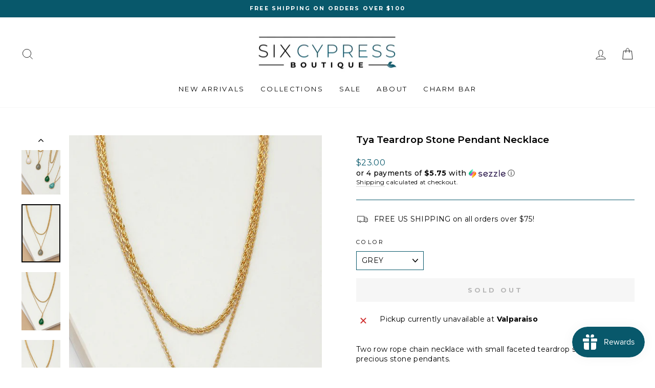

--- FILE ---
content_type: text/javascript
request_url: https://cdn.shopify.com/s/files/1/2988/8192/t/5/assets/fhs.lbl.20180227082005.js?164026883583028749?t=1519830454&shop=six-cypress.myshopify.com
body_size: 5284
content:
var FHSPROD=FHSPROD||new Object;FHSPROD.labelme=FHSPROD.labelme||new Object,FHSPROD.labelme.labels=[],FHSPROD.labelme.settings={add_wrapper:0,show_on_all_variant_images:0,mobile_ratio:"0.75",max_viewpot_ratio:"0.75",viewpot_ratio:"0.65",max_mobile_screen_width:425,support_mobile:1,support_small_viewpot:0,wrap_exact_img_tag:1,show_collection_page:1,show_product_page:1,show_product_page_related:1,stop_on_first_image:1,scale_on_hover:1,show_multiple_labels:1};var loadScript=function(url2,callback){var script=document.createElement("script");script.type="text/javascript",script.readyState?script.onreadystatechange=function(){(script.readyState=="loaded"||script.readyState=="complete")&&(script.onreadystatechange=null,callback())}:(script.onreadystatechange=callback,script.onload=callback),script.src=url2,document.body.appendChild(script)},labelInit=function(FHSPROD2,jQuery2){if(jQuery2.cookie=function(b,j,m){if(typeof j!="undefined"){m=m||{},j===null&&(j="",m.expires=-1);var e="";if(m.expires&&(typeof m.expires=="number"||m.expires.toUTCString)){var f;typeof m.expires=="number"?(f=new Date,f.setTime(f.getTime()+m.expires*24*60*60*1e3)):f=m.expires,e="; expires="+f.toUTCString()}var l=m.path?"; path="+m.path:"",g=m.domain?"; domain="+m.domain:"",a=m.secure?"; secure":"";document.cookie=[b,"=",encodeURIComponent(j),e,l,g,a].join("")}else{var d=null;if(document.cookie&&document.cookie!="")for(var k=document.cookie.split(";"),h=0;h<k.length;h++){var c=jQuery2.trim(k[h]);if(c.substring(0,b.length+1)==b+"="){d=decodeURIComponent(c.substring(b.length+1));break}}return d}},FHSPROD2.labelCookie={name:"fhs_label_me",setCookieStatus:function(){jQuery2.cookie(this.name,"installed")}},FHSPROD2.labelCookie.setCookieStatus(),FHSPROD2.labelme.loadedApp===!0)return;if(typeof FHSPROD2=="undefined")var FHSPROD2={};typeof FHSPROD2.labelme=="undefined"&&(FHSPROD2.labelme={}),typeof FHSPROD2.labelme.labels=="undefined"&&(FHSPROD2.labelme.labels=[]),typeof FHSPROD2.labelme.settings=="undefined"&&(FHSPROD2.labelme.settings={add_wrapper:0,max_mobile_screen_width:425,max_viewpot_ratio:.75,mobile_ratio:.65,show_on_all_variant_images:0,support_mobile:1,support_small_viewpot:1,viewpot_ratio:.65,wrap_exact_img_tag:0,show_collection_page:1,show_product_page:1,show_product_page_related:1,stop_on_first_image:0,scale_on_hover:1,show_multiple_labels:0}),typeof FHSPROD2.themeName=="undefined"&&(FHSPROD2.themeName="unknown",Shopify&&Shopify.theme&&(Shopify.theme.name&&Shopify.theme.name.toLowerCase().indexOf("venture")>=0?FHSPROD2.themeName="venture":Shopify.theme.name&&Shopify.theme.name.toLowerCase().indexOf("minimal")>=0?FHSPROD2.themeName="minimal":Shopify.theme.name&&Shopify.theme.name.toLowerCase().indexOf("debut")>=0?FHSPROD2.themeName="debut":Shopify.theme.name&&Shopify.theme.name.toLowerCase().indexOf("narrative")>=0?FHSPROD2.themeName="narrative":Shopify.theme.name&&Shopify.theme.name.toLowerCase().indexOf("jumpstart")>=0?FHSPROD2.themeName="jumpstart":Shopify.theme.name&&Shopify.theme.name.toLowerCase().indexOf("boundless")>=0?FHSPROD2.themeName="boundless":Shopify.theme.name&&Shopify.theme.name.toLowerCase().indexOf("simple")>=0?FHSPROD2.themeName="simple":Shopify.theme.name&&Shopify.theme.name.toLowerCase().indexOf("brooklyn")>=0?FHSPROD2.themeName="brooklyn":Shopify.theme.name&&Shopify.theme.name.toLowerCase().indexOf("pop")>=0?FHSPROD2.themeName="pop":Shopify.theme.name&&Shopify.theme.name.toLowerCase().indexOf("supply")>=0?FHSPROD2.themeName="supply":Shopify.theme.name&&Shopify.theme.name.toLowerCase().indexOf("launchpad")>=0&&(FHSPROD2.themeName="launchpad"))),FHSPROD2.isDefined=function(obj){return typeof obj!="undefined"},FHSPROD2.getPositionLeft=function(elem,strCssRule){return 0},FHSPROD2.getPositionTop=function(elem,strCssRule){return 0},FHSPROD2.getMarginW=function(elem,strCssRule){var bordT=elem.outerWidth()-elem.innerWidth(),paddT=elem.innerWidth()-elem.width(),margT=elem.outerWidth(!0)-elem.outerWidth();return margT/2},FHSPROD2.getMarginH=function(elem,strCssRule){var bordT=elem.outerHeight()-elem.innerHeight(),paddT=elem.innerHeight()-elem.height(),margT=elem.outerHeight(!0)-elem.outerHeight();return margT/2},FHSPROD2.getPadding=function(elem,strCssRule){var bordT=elem.outerWidth()-elem.innerWidth(),paddT=elem.innerWidth()-elem.width(),margT=elem.outerWidth(!0)-elem.outerWidth();return paddT},FHSPROD2.labelme.labelMain=function(variantId,image){for(var product=FHSPROD2.labelme.product_main,i=0;i<product.variants.length;i++){var variant=product.variants[i];if(variantId==variant.id)break}var match_count=0,labels=FHSPROD2.labelme.labels;for(var id in labels){var label=labels[id];if(!(label.type!=0&&label.exclude_products&&label.exclude_products.indexOf(product.id)>=0)){if(label.exclude_collections){for(var ids=label.exclude_collections.split(","),is_excluded=!1,i=0;i<ids.length;i++)if(product.collection_ids.indexOf(ids[i])>=0){is_excluded=!0;break}if(is_excluded==!0)continue}if(label.exclude_tags&&label.exclude_tags.length>0){for(var tags=label.exclude_tags.split(","),i=0;i<tags.length;i++)if(product.tags&&product.tags.indexOf(tags[i])>=0){is_excluded=!0;break}if(is_excluded==!0)continue}var condition=label.conditions;if(!(label.hide&&match_count>0)&&!(label.hasOwnProperty("show_on_product_pg")&&label.show_on_product_pg==0))if(match=FHSPROD2.labelme.matchLabel(product,label,image,FHSPROD2.labelme.showMatchLabelSingle),match){if(match_count++,FHSPROD2.labelme.settings.show_multiple_labels&&FHSPROD2.labelme.settings.show_multiple_labels==1)continue;break}else continue}}},FHSPROD2.labelme.showMatchLabelSingle=function(product,label,image,display_text){var i=jQuery2(image),pwidth=i.width(),pheight=i.height(),f=jQuery2(image).parents(".flickity-viewport"),i;f.length>0?i=f.first():i=jQuery2(image).parents(":not(a):not(ul):not(li)").first();var p=i.parent();if(i.addClass("fhs-parent"),FHSPROD2.labelme.settings.add_wrapper==1){if(i.parent().hasClass("fhs-wrapper")==!1){var p=jQuery2('<div class="fhs-wrapper fhs-product">').css({});i.wrap(p)}}else i.css("position","relative");var labelNodes=i.find('.fhs-image[data-label-id="'+label.id+'"]');if(labelNodes.length>0)labelNodes.first().show();else{var n=jQuery2("<div>");n.attr("data-label-id",label.id).attr("class","fhs-image "+label.css_class).attr("style",label.div_style+label.css_inline);var t=jQuery2("<div>");t.attr("style",label.text_style).text(display_text),n.append(t);var pos=label.position;if(n.css("position","absolute"),pos!="custom"){if(pos=="topleft")n.css("top","0%"),n.css("left","0%");else if(pos=="topright")n.css("top","0%"),n.css("right","0%");else if(pos=="topcenter"){var csize=label.size_type==0?(pwidth-label.width)/2/pwidth*100:(100-label.width)/2;n.css("top","0%"),n.css("left",csize+"%")}else if(pos=="bottomleft")n.css("bottom","0%"),n.css("left","0%");else if(pos=="bottomright")n.css("bottom","0%"),n.css("right","0%");else if(pos=="bottomcenter"){var csize=label.size_type==0?(pwidth-label.width)/2/pwidth*100:(100-label.width)/2;n.css("bottol","0%"),n.css("left",csize+"%")}else if(pos=="leftcenter"){var csize=label.size_type==0?(pheight-label.height)/2/pheight*100:(100-label.height)/2;n.css("top",csize+"%"),n.css("left","0%")}else if(pos=="rightcenter"){var csize=label.size_type==0?(pheight-label.height)/2/pheight*100:(100-label.height)/2;n.css("top",csize+"%"),n.css("right","0%")}else if(pos=="center"){var csize=label.size_type==0?(pwidth-label.width)/2/pwidth*100:(100-label.width)/2;n.css("top",csize+"%"),n.css("left",csize+"%")}}insertLabel(i,label,pwidth,pheight,n,display_text)}},FHSPROD2.labelme.matchLabel=function(product,label,image,callback){var type=label.type,display_text=label.display_text,match2=!1;if(label.include_tags&&label.include_tags.length>0){for(var tags=label.include_tags.split(","),i=0;i<tags.length;i++)if(product.tags&&product.tags.indexOf(tags[i])>=0){match2=!0;break}}if(label.apply_collections&&label.apply_collections!=""&&product.collection_ids){for(var ids=label.apply_collections.split(";"),i=0;i<ids.length;i++)if(product.collection_ids.indexOf(ids[i])>=0){match2=!0;break}}if(label.apply_products&&label.apply_products.length>0)for(var apply_products_length=label.apply_products.length,i=0;i<apply_products_length;i++){var p=label.apply_products[i];if(p.handle===product.handle||p.id==product.id){match2=!0;break}}if(type==5)product.total_quantity==0&&(match2=!0);else if(type==4)product.total_quantity>0&&product.total_quantity<=label.low_stock_quantity&&(display_text.indexOf("q")>=0&&(display_text=display_text.replace("q",product.total_quantity)),match2=!0);else if(type==3){if(label.expi_dt){var newDate=new Date;Date.parse(label.expi_dt)>=Date.parse(newDate.toString())&&(match2=!0)}}else if(type==2){var vlen=product.variants.length;if(vlen>0){for(var subMatch=!1,i=0;i<vlen;i++){var v=product.variants[i];if(v.compare_at_price_min&&v.compare_at_price_min>0&&v.price<v.compare_at_price_min?label.sale_percent>0?label.sale_percent<=(v.compare_at_price_min-v.price)/v.compare_at_price_min*100&&(display_text.indexOf("p")>=0&&(display_text=display_text.replace("p",Math.round((v.compare_at_price_min-v.price)/v.compare_at_price_min*100))),subMatch=!0):label.sale_amt>0?label.sale_amt*100<=v.compare_at_price_min-v.price&&(display_text.indexOf("p")>=0&&(display_text=display_text.replace("p",(v.compare_at_price_min-v.price)/100)),subMatch=!0):subMatch=!0:v.compare_at_price_max&&v.compare_at_price_max>0&&v.price<v.compare_at_price_max?label.sale_percent>0?label.sale_percent<=(v.compare_at_price_max-v.price)/v.compare_at_price_max*100&&(display_text.indexOf("p")>=0&&(display_text=display_text.replace("p",Math.round((v.compare_at_price_max-v.price)/v.compare_at_price_max*100))),subMatch=!0):label.sale_amt>0?label.sale_amt*100<=v.compare_at_price_max-v.price&&(display_text.indexOf("p")>=0&&(display_text=display_text.replace("p",(v.compare_at_price_max-v.price)/100)),subMatch=!0):subMatch=!0:v.compare_at_price&&v.compare_at_price>0&&v.price<v.compare_at_price&&(label.sale_percent>0?label.sale_percent<=(v.compare_at_price-v.price)/v.compare_at_price*100&&(display_text.indexOf("p")>=0&&(display_text=display_text.replace("p",Math.round((v.compare_at_price-v.price)/v.compare_at_price*100))),subMatch=!0):label.sale_amt>0?label.sale_amt*100<=v.compare_at_price-v.price&&(display_text.indexOf("p")>=0&&(display_text=display_text.replace("p",(v.compare_at_price-v.price)/100)),subMatch=!0):subMatch=!0),subMatch)break}match2==!1&&(match2=subMatch)}else product.compare_at_price_min&&product.compare_at_price_min>0&&product.price<product.compare_at_price_min?label.sale_percent>0?label.sale_percent<=(product.compare_at_price_min-product.price)/product.compare_at_price_min*100&&(display_text.indexOf("p")>=0&&(display_text=display_text.replace("p",Math.round((product.compare_at_price_min-product.price)/product.compare_at_price_min*100))),match2=!0):label.sale_amt>0?label.sale_amt*100<=product.compare_at_price_min-product.price&&(display_text.indexOf("p")>=0&&(display_text=display_text.replace("p",(product.compare_at_price_min-product.price)/100)),match2=!0):match2=!0:product.compare_at_price_max&&product.compare_at_price_max>0&&product.price<product.compare_at_price_max?label.sale_percent>0?label.sale_percent<=(product.compare_at_price_max-product.price)/product.compare_at_price_max*100&&(display_text.indexOf("p")>=0&&(display_text=display_text.replace("p",Math.round((product.compare_at_price_max-product.price)/product.compare_at_price_max*100))),match2=!0):label.sale_amt>0?label.sale_amt*100<=product.compare_at_price_max-product.price&&(display_text.indexOf("p")>=0&&(display_text=display_text.replace("p",(product.compare_at_price_max-product.price)/100)),match2=!0):match2=!0:product.compare_at_price&&product.compare_at_price>0&&product.price<product.compare_at_price&&(label.sale_percent>0?label.sale_percent<=(product.compare_at_price-product.price)/product.compare_at_price*100&&(display_text.indexOf("p")>=0&&(display_text=display_text.replace("p",Math.round((product.compare_at_price-product.price)/product.compare_at_price*100))),match2=!0):label.sale_amt>0?label.sale_amt*100<=product.compare_at_price-product.price&&(display_text.indexOf("p")>=0&&(display_text=display_text.replace("p",(product.compare_at_price-product.price)/100)),match2=!0):match2=!0)}else if(type==1&&(label.new_start_dt&&label.new_end_dt&&(product.published_at_max&&Date.parse(product.published_at_max.substring(0,10))>=Date.parse(label.new_start_dt)&&Date.parse(product.published_at_max.substring(0,10))<=Date.parse(label.new_end_dt)&&(match2=!0),product.published_at_min&&Date.parse(product.published_at_min.substring(0,10))>=Date.parse(label.new_start_dt)&&Date.parse(product.published_at_min.substring(0,10))<=Date.parse(label.new_end_dt)&&(match2=!0),product.created_at&&Date.parse(product.created_at.substring(0,10))>=Date.parse(label.new_start_dt)&&Date.parse(product.created_at.substring(0,10))<=Date.parse(label.new_end_dt)&&(match2=!0),product.published_at&&Date.parse(product.published_at.substring(0,10))>=Date.parse(label.new_start_dt)&&Date.parse(product.published_at.substring(0,10))<=Date.parse(label.new_end_dt)&&(match2=!0)),label.new_threshold>0)){var newDate=new Date;newDate.setDate(newDate.getDate()-label.new_threshold),product.published_at&&Date.parse(product.published_at.substring(0,10))>=Date.parse(newDate.toString())&&(match2=!0),product.created_at&&Date.parse(product.created_at.substring(0,10))>=Date.parse(newDate.toString())&&(match2=!0),product.published_at_min&&Date.parse(product.published_at_min.substring(0,10))>=Date.parse(newDate.toString())&&(match2=!0),product.published_at_max&&Date.parse(product.published_at_max.substring(0,10))>=Date.parse(newDate.toString())&&(match2=!0)}return match2&&callback(product,label,image,display_text),match2},FHSPROD2.labelme.labelList=function(product,image){var match_count=0,labels=FHSPROD2.labelme.labels;for(var id in labels){var label=labels[id];if(!(label.exclude_products&&label.exclude_products.indexOf(product.id)>=0)){if(label.exclude_collections){for(var ids=label.exclude_collections.split(","),is_excluded=!1,i=0;i<ids.length;i++)if(product.collection_ids.indexOf(ids[i])>=0){is_excluded=!0;break}if(is_excluded==!0)continue}if(label.exclude_tags&&label.exclude_tags.length>0){for(var tags=label.exclude_tags.split(","),i=0;i<tags.length;i++)if(product.tags&&product.tags.indexOf(tags[i])>=0){is_excluded=!0;break}if(is_excluded==!0)continue}var match2=!1;if(!(label.hide&&match_count>0)&&!(label.hasOwnProperty("show_on_collection_pg")&&label.show_on_collection_pg==0))if(match2=FHSPROD2.labelme.matchLabel(product,label,image,FHSPROD2.labelme.showMatchLabelCollection),match2){if(match_count++,FHSPROD2.labelme.settings.show_multiple_labels&&FHSPROD2.labelme.settings.show_multiple_labels==1)continue;break}else continue}}return null};function containerPadding(i,n){var padding=i.css("padding-left");padding!=""&&n.css("margin-left",padding),padding=i.css("padding-right"),padding!=""&&n.css("margin-right",padding),padding=i.css("padding-top"),padding!=""&&n.css("margin-top",padding),padding=i.css("padding-botom"),padding!=""&&n.css("margin-botom",padding)}function insertLabel(i,label,pwidth,pheight,n,display_text){if(label.size_type&&label.size_type==1){n.css("min-height","50px").css("min-width","50px"),i.append(n);return}containerPadding(i,n);var deviceWidth=window.innerWidth||document.body.clientWidth;if(FHSPROD2.labelme.settings&&FHSPROD2.labelme.settings.support_mobile==1&&FHSPROD2.labelme.settings.max_mobile_screen_width>=deviceWidth){if(display_text!=""){var style=n.children()[0].style;style.transform=style.transform+" scale("+FHSPROD2.labelme.settings.mobile_ratio+") ",style.webkitTransform=style.webkitTransform+" scale("+FHSPROD2.labelme.settings.mobile_ratio+") ",style.MozTransform=style.MozTransform+" scale("+FHSPROD2.labelme.settings.mobile_ratio+") ",style.msTransform=style.msTransform+" scale("+FHSPROD2.labelme.settings.mobile_ratio+") ",style.OTransform=style.OTransform+" scale("+FHSPROD2.labelme.settings.mobile_ratio+") ",style.transformOrigin="25% 25%"}if(label.mobile_width&&label.mobile_width>0)n.css("width",label.mobile_width+"px").css("height",label.mobile_height+"px"),i.append(n);else if(FHSPROD2.labelme.settings.mobile_ratio>0){var newWidth=parseInt(label.width*FHSPROD2.labelme.settings.mobile_ratio,10),newHeight=parseInt(label.height*FHSPROD2.labelme.settings.mobile_ratio,10);n.css("width",newWidth+"px").css("height",newHeight+"px"),label.mobile_width=newWidth,label.mobile_height=newHeight,i.append(n)}else i.append(n)}else if(FHSPROD2.labelme.settings&&FHSPROD2.labelme.settings.support_small_viewpot==1)if(FHSPROD2.labelme.settings.max_viewpot_ratio>0&&FHSPROD2.labelme.settings.max_viewpot_ratio<label.width/pwidth){if(display_text!=""){var style=n.children()[0].style;style.transform=style.transform+" scale("+FHSPROD2.labelme.settings.viewpot_ratio+") ",style.webkitTransform=style.webkitTransform+" scale("+FHSPROD2.labelme.settings.viewpot_ratio+") ",style.MozTransform=style.MozTransform+" scale("+FHSPROD2.labelme.settings.viewpot_ratio+") ",style.msTransform=style.msTransform+" scale("+FHSPROD2.labelme.settings.viewpot_ratio+") ",style.OTransform=style.OTransform+" scale("+FHSPROD2.labelme.settings.viewpot_ratio+") ",style.transformOrigin="25% 25%"}if(label.viewpotWidth&&label.viewportHeight)n.css("width",label.viewpotWidth+"px").css("height",label.viewpotHeight+"px"),i.append(n);else{var newWidth=parseInt(label.width*FHSPROD2.labelme.settings.viewpot_ratio,10),newHeight=parseInt(label.height*FHSPROD2.labelme.settings.viewpot_ratio,10);n.css("width",newWidth+"px").css("height",newHeight+"px"),label.viewpotWidth=newWidth,label.viewpotHeight=newHeight,i.append(n)}}else i.append(n);else i.append(n)}FHSPROD2.labelme.showMatchLabelCollection=function(product,label,image,display_text){var p=jQuery2(image),img=jQuery2("img",p),pheight=p.height(),pwidth=p.width();pheight==0&&img.length>0&&(pheight=img[0].height),pwidth==0&&img.length>0&&(pwidth=img[0].width);var i=jQuery2(image).parent(":not(a)").first();if(i.addClass("fhs-parent"),FHSPROD2.labelme.settings.wrap_exact_img_tag==1){p.find("img").length>0&&(i=p.find("img"));var p=jQuery2('<div class="fhs-wrapper fhs-collection">').css({});i.eq(0).wrap(p),i=jQuery2(image).parent(":not(a)").find(".fhs-wrapper")}else if(FHSPROD2.labelme.settings.add_wrapper==1){var p=jQuery2('<div class="fhs-wrapper fhs-collection">').css({"margin-left":FHSPROD2.getMarginW(p),"margin-right":FHSPROD2.getMarginW(p),"margin-top":FHSPROD2.getMarginH(p),"margin-bottom":FHSPROD2.getMarginH(p),position:"relative",padding:FHSPROD2.getPadding(p)});i.eq(0).wrap(p)}else i.css({position:"relative"});var l=i.find('.fhs-image[data-label-id="'+label.id+'"]',image);if(l.length>0)l.first().show();else{var n=jQuery2("<div>");n.attr("data-label-id",label.id).attr("class","fhs-image "+label.css_class).attr("style",label.div_style+label.css_inline);var t=jQuery2("<div>");t.attr("style",label.text_style).text(display_text),n.append(t);var pos=label.position;if(n.css("position","absolute"),pos!="custom"){if(pos=="topleft")n.css("top","0%"),n.css("left","0%");else if(pos=="topright")n.css("top","0%"),n.css("right","0%");else if(pos=="topcenter"){var csize=label.size_type==0?(pwidth-label.width)/2/pwidth*100:(100-label.width)/2;n.css("top","0%"),n.css("left",csize+"%")}else if(pos=="bottomleft")n.css("bottom","0%"),n.css("left","0%");else if(pos=="bottomright")n.css("bottom","0%"),n.css("right","0%");else if(pos=="bottomcenter"){var csize=label.size_type==0?(pwidth-label.width)/2/pwidth*100:(100-label.width)/2;n.css("bottol","0%"),n.css("left",csize+"%")}else if(pos=="leftcenter"){var csize=label.size_type==0?(pheight-label.height)/2/pheight*100:(100-label.height)/2;n.css("top",csize+"%"),n.css("left","0%")}else if(pos=="rightcenter"){var csize=label.size_type==0?(pheight-label.height)/2/pheight*100:(100-label.height)/2;n.css("top",csize+"%"),n.css("right","0%")}else if(pos=="center"){var csize=label.size_type==0?(pwidth-label.width)/2/pwidth*100:(100-label.width)/2;n.css("top",csize+"%"),n.css("left",csize+"%")}}insertLabel(i,label,pwidth,pheight,n,display_text)}};function loadCSS(href){var cssLink=$('<link rel="stylesheet" type="text/css" href="'+href+'">');jQuery2("head").append(cssLink)}function loadFont(fontName){loadCSS("https://fonts.googleapis.com/css?family="+fontName)}function findProductListImages(){var productImages;return FHSPROD2.themeName=="simple"||FHSPROD2.themeName=="jumpstart"?productImages=jQuery2('a[href*="/products/"]:not([href*=".jp"]):not(form a[href*="/products/"]):not([href*=".JP"]):not([href*=".png"]):not([href*=".PNG"]):not(.share-twitter):not(.share-facebook):not(.share-pinterest):not(.share-google)').has('img[src*="/products/"], img[src*="/no-image"]'):productImages=jQuery2('a[href*="/products/"]:not([href*=".jp"]):not(form a[href*="/products/"]):not([href*=".JP"]):not([href*=".png"]):not([href*=".PNG"]):not(.share-twitter):not(.share-facebook):not(.share-pinterest):not(.share-google):not(.mobile-nav)'),productImages}function findProductMainImages(){var img_src="",first_src="";FHSPROD2.labelme.product_main.images[0]&&(first_src=FHSPROD2.labelme.product_main.images[0].src,img_src=FHSPROD2.labelme.product_main.images[0].src,img_src=img_src.substr(0,img_src.indexOf(".")));var i,matches,images=[],allImages=jQuery2('img[src*="/products/"][src*="/cdn.shopify.com/s/files/"][src*=".jp"],img[src*="/products/"][src*="/cdn.shopify.com/s/files/"][src*=".JP"],img[src*="/products/"][src*="/cdn.shopify.com/s/files/"][src*=".png"],img[src*="/products/"][src*="/cdn.shopify.com/s/files/"][src*=".PNG"]');if(FHSPROD2.labelme.settings.show_on_all_variant_images==0&&img_src!=""){var firstImages;if(FHSPROD2.themeName=="minimal"?firstImages=allImages:firstImages=jQuery2('img[src*="'+img_src+'"]'),firstImages.length>0){for(i=0;i<firstImages.length;i++)if(matches=firstImages[i].src.match(/(.*\/[\w\-\_\.]+)(\_0|\_4|\_3|\_2|\_1|\_8|\_7|\_6|\_5)\.(\w{2,4})/),matches&&matches[2]&&matches[2]!="_4"&&matches[2]!="_3"&&matches[2]!="_2"&&matches[2]!="_1"&&matches[2]!="_0"&&jQuery2(firstImages[i]).is(":visible")){if(images.push(firstImages[i]),FHSPROD2.themeName!="minimal"&&FHSPROD2.labelme.settings.stop_on_first_image==1)break}else if(jQuery2(firstImages[i]).is(":visible")&&(images.push(firstImages[i]),FHSPROD2.themeName!="minimal"&&FHSPROD2.labelme.settings.stop_on_first_image==1))break;if(images.length==0&&allImages.length>0&&images.push(firstImages[0]),FHSPROD2.themeName=="minimal"){var maxWidth=0,mainImage;return jQuery2(images).each(function(index,image){var currentWidth=image.width;currentWidth>maxWidth&&(maxWidth=currentWidth,mainImage=image)}),jQuery2(mainImage)}}else allImages.length>0&&images.push(allImages[0]);images.length==0&&firstImages.length>0&&images.push(firstImages[0])}else{for(var pimage,ilen=allImages.length,j=0;j<FHSPROD2.labelme.product_main.images.length;j++)if(pimage=FHSPROD2.labelme.product_main.images[j],matches=pimage.src.match(/(.*\/[\w\-\_\.]+)\.(\w{2,4})/),matches&&matches[1]&&matches[1].length>0){var matchImages=jQuery2('img[src*="'+matches[1]+'"]');matchImages.length>0&&images.push(matchImages)}if(images.length==0){var imageQuery="";for(i=0;i<FHSPROD2.labelme.product_main.images.length;i++)imageQuery+='img[src*="'+FHSPROD2.labelme.product_main.images[i].src+'"],';imageQuery=imageQuery.replace(/,(?=[^,]*$)/,""),images.push(jQuery2(imageQuery))}}return images}function getVariantId(){var variantId=null;return variantId}function executeQuery(arrProductImages,queryUrl){jQuery2.ajax({url:queryUrl,dataType:"text",type:"post",success:function(text){try{if(text.indexOf("START_FHSPROD")>=0&&(text=text.substring(text.indexOf("START_FHSPROD")+13,text.lastIndexOf("END_FHSPROD"))),json=JSON.parse(text),json&&json.results){for(var rlen=json.results.length,i=0;i<rlen;i++)FHSPROD2.labelme.products[json.results[i].handle]=json.results[i];showLabels(arrProductImages)}}catch(err){console.error(err)}}})}function searchMainProductByHandle(queryUrl){jQuery2.ajax({url:queryUrl,dataType:"text",type:"post",success:function(text){try{if(text.indexOf("START_FHSPROD")>=0&&(text=text.substring(text.indexOf("START_FHSPROD")+13,text.lastIndexOf("END_FHSPROD"))),json=JSON.parse(text),json&&json.results)for(var rlen=json.results.length,i=0;i<rlen;i++){FHSPROD2.labelme.product_main=json.results[i];for(var images=findProductMainImages(),ilen=images.length,i=0;i<ilen;i++){var i=jQuery2(images[i]);FHSPROD2.labelme.labelMain(FHSPROD2.labelme.product_main.variants[0].id,i)}break}}catch(err){console.debug(err)}}})}FHSPROD2.labelme.productImages={};function queryProduct(arrProductImages){for(var fullQuery="",idx=0,startSlice=0,ilen=arrProductImages.length,arrProductImagesQuery=[],i=0;i<ilen;i++){var product=arrProductImages[i],splits=jQuery2(product).attr("href").split("/"),handle=splits[splits.length-1].split("?")[0];if(handle.indexOf("#")>0&&(handle=handle.substring(0,handle.indexOf("#"))),jQuery2("#fhs_meta_"+handle).length>0){var prodmeta=JSON.parse(jQuery2("#fhs_meta_"+handle).get(0).innerText);FHSPROD2.labelme.products[handle]=prodmeta,showLabels_Single(product,handle)}else idx++,arrProductImagesQuery.push(product),fullQuery.length>0&&(fullQuery+=" OR "),fullQuery+='handle:"'+handle+'"',idx>=20&&arrProductImagesQuery.length>0&&(fullQuery="/search.js?view=fhsprod-labelme-json&q="+fullQuery,executeQuery(arrProductImagesQuery,fullQuery),arrProductImagesQuery=[],startSlice+=idx,fullQuery="",idx=0)}idx>0&&arrProductImagesQuery.length>0&&(fullQuery="/search.js?view=fhsprod-labelme-json&q="+fullQuery,executeQuery(arrProductImagesQuery,fullQuery),fullQuery="")}function showLabels(arrProductImages){for(var ilen=arrProductImages.length,i=0;i<ilen;i++){var productImage=arrProductImages[i],splits=jQuery2(productImage).attr("href").split("/"),handle=splits[splits.length-1].split("?")[0];handle.indexOf("#")>0&&(handle=handle.substring(0,handle.indexOf("#"))),FHSPROD2.labelme.productImages.hasOwnProperty(handle)||(FHSPROD2.labelme.productImages[handle]=productImage);var product=FHSPROD2.labelme.products[handle];product&&FHSPROD2.labelme.labelList(product,productImage)}}function showLabels_Single(productImage,handle){FHSPROD2.labelme.productImages.hasOwnProperty(handle)||(FHSPROD2.labelme.productImages[handle]=productImage);var product=FHSPROD2.labelme.products[handle];product&&FHSPROD2.labelme.labelList(product,productImage)}function addClassCss(){var cssVal="";FHSPROD2.labelme.settings.scale_on_hover==1&&(cssVal="div.fhs-image:hover{ -webkit-transition: all 200ms ease-in!important;-webkit-transform: scale(1.1)!important;-ms-transition: all 200ms ease-in!important;-ms-transform: scale(1.1)!important;-moz-transition: all 200ms ease-in!important;-moz-transform: scale(1.1)!important;transition: all 200ms ease-in!important;transform: scale(1.1)!important;}"),FHSPROD2.themeName&&FHSPROD2.themeName=="venture"&&(cssVal+="div.fhs-wrapper {height: 255px;margin-bottom: 60px;}"),jQuery2("<style>").attr("type","text/css").html(cssVal).appendTo("head")}function processCollectionLabels(thirdPartiesProductImages){if((typeof FHSPROD2.labelme.settings.show_collection_page=="undefined"||FHSPROD2.labelme.settings.show_collection_page==1)&&(typeof FHSPROD2.labelme.pg=="undefined"||FHSPROD2.labelme.pg=="collection"||FHSPROD2.labelme.pg==""||FHSPROD2.labelme.pg=="product")){var arrProductImages;typeof thirdPartiesProductImages=="undefined"?arrProductImages=findProductListImages():arrProductImages=thirdPartiesProductImages,typeof FHSPROD2.labelme.product_list=="undefined"&&(FHSPROD2.labelme.product_list=[]),FHSPROD2.labelme.products={},typeof FHSPROD_product_list!="undefined"&&(FHSPROD2.labelme.product_list=FHSPROD_product_list),FHSPROD2.labelme.product_list&&jQuery2.each(FHSPROD2.labelme.product_list,function(i,product){FHSPROD2.labelme.products[product.handle]=product}),FHSPROD2.labelme.product_front&&jQuery2.each(FHSPROD2.labelme.product_front,function(i,product){FHSPROD2.labelme.products[product.handle]=product}),(FHSPROD2.labelme.pg!="product"||FHSPROD2.labelme.pg=="product"&&(typeof FHSPROD2.labelme.settings.show_product_page_related=="undefined"||FHSPROD2.labelme.settings.show_product_page_related==1))&&(FHSPROD2.labelme.product_list.length==0?queryProduct(arrProductImages):showLabels(arrProductImages))}}function observeElement(id){var target=document.getElementById(id),timeoutVar,observer=new MutationObserver(function(mutations){mutations.forEach(function(mutation){clearTimeout(timeoutVar),timeoutVar=setTimeout(function(){processCollectionLabels()},500)})}),config={attributes:!0,childList:!0,characterData:!0};observer.observe(target,config)}function identifyPage(){FHSPROD2.labelme.pg="collection";var storeURL=window.location.pathname;if(storeURL){var matches=storeURL.match(/(.*)\/(.[products]+)\/(.*)/);matches&&matches[3]?FHSPROD2.labelme.pg="product":storeURL.indexOf("collections")>0?FHSPROD2.labelme.pg="collection":storeURL.indexOf("blogs")>0?FHSPROD2.labelme.pg="blog":storeURL.indexOf("pages")>0?FHSPROD2.labelme.pg="page":storeURL.indexOf("search")>0&&(FHSPROD2.labelme.pg="search")}}jQuery2(document).ready(function(){try{identifyPage(),addClassCss(),(FHSPROD2.themeName=="brooklyn"||FHSPROD2.themeName=="pop"||FHSPROD2.themeName=="supply"||FHSPROD2.themeName=="narrative"||FHSPROD2.themeName=="minimal"||FHSPROD2.themeName=="boundless"||FHSPROD2.themeName=="venture"||FHSPROD2.themeName=="simple"||FHSPROD2.themeName=="debut"||FHSPROD2.themeName=="jumpstart"||FHSPROD2.themeName=="launchpad")&&(FHSPROD2.labelme.settings.wrap_exact_img_tag=0),jQuery2("div.fhs-wrapper").remove();for(var llen=FHSPROD2.labelme.labels.length,i=0;i<llen;i++){var label=FHSPROD2.labelme.labels[i];label.font_name&&loadFont(label.font_name)}if(typeof FHSPROD2.labelme.pg=="undefined"&&(typeof FHSPROD2.labelme.settings.show_product_page=="undefined"||FHSPROD2.labelme.settings.show_product_page==1)){var storeURL=window.location.pathname;if(storeURL){var matches=storeURL.match(/(.*)\/(.[products]+)\/(.*)/);if(matches&&matches[3]){FHSPROD2.labelme.pg="product",storeURL=matches[3],storeURL.indexOf("?")>-1&&(storeURL=url.substr(0,storeURL.indexOf("?")));var q='handle:"'+storeURL+'"';q="/search.js?view=fhsprod-labelme-json&q="+q,searchMainProductByHandle(q)}}}else if(FHSPROD2.labelme.pg=="product"&&(typeof FHSPROD2.labelme.settings.show_product_page=="undefined"||FHSPROD2.labelme.settings.show_product_page==1))for(var images=findProductMainImages(),ilen=images.length,i=0;i<ilen;i++){var image=images[i];if(image){var variantId=getVariantId();variantId||(variantId=FHSPROD2.labelme.product_main.variants[0].id),FHSPROD2.labelme.labelMain(variantId,jQuery2(image))}}processCollectionLabels(),jQuery2(".fhs-image").css("display","block"),(typeof FHSPROD2.labelme.settings.show_collection_page=="undefined"||FHSPROD2.labelme.pg=="product")&&setTimeout(function(){processCollectionLabels()},2e3)}catch(e){console.error(e)}})};FHSPROD.labelme.loadedJs===!0?FHSPROD.labelme.jQuery(document).ready(function(){labelInit(FHSPROD,FHSPROD.labelme.jQuery)}):typeof jQuery=="undefined"?loadScript("//code.jquery.com/jquery-1.11.1.min.js",function(){FHSPROD.jQuery=jQuery.noConflict(!0),FHSPROD.jQuery(document).ready(function(){labelInit(FHSPROD,FHSPROD.jQuery)})}):jQuery(document).ready(function(){labelInit(FHSPROD,jQuery)});
//# sourceMappingURL=/s/files/1/2988/8192/t/5/assets/fhs.lbl.20180227082005.js.map?164026883583028749%3Ft=1519830454&shop=six-cypress.myshopify.com
